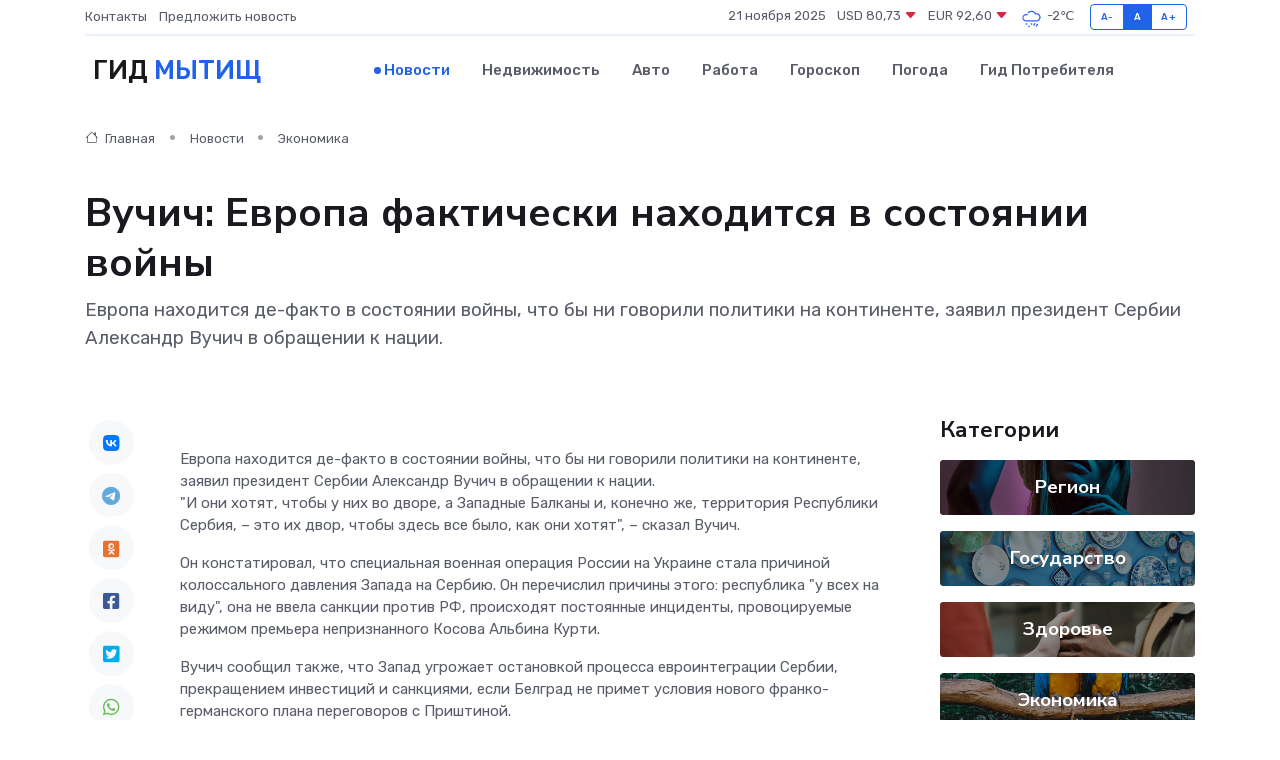

--- FILE ---
content_type: text/html; charset=utf-8
request_url: https://www.google.com/recaptcha/api2/aframe
body_size: 269
content:
<!DOCTYPE HTML><html><head><meta http-equiv="content-type" content="text/html; charset=UTF-8"></head><body><script nonce="4Udkl6kkUC9qWOvsziR5AA">/** Anti-fraud and anti-abuse applications only. See google.com/recaptcha */ try{var clients={'sodar':'https://pagead2.googlesyndication.com/pagead/sodar?'};window.addEventListener("message",function(a){try{if(a.source===window.parent){var b=JSON.parse(a.data);var c=clients[b['id']];if(c){var d=document.createElement('img');d.src=c+b['params']+'&rc='+(localStorage.getItem("rc::a")?sessionStorage.getItem("rc::b"):"");window.document.body.appendChild(d);sessionStorage.setItem("rc::e",parseInt(sessionStorage.getItem("rc::e")||0)+1);localStorage.setItem("rc::h",'1763686115394');}}}catch(b){}});window.parent.postMessage("_grecaptcha_ready", "*");}catch(b){}</script></body></html>